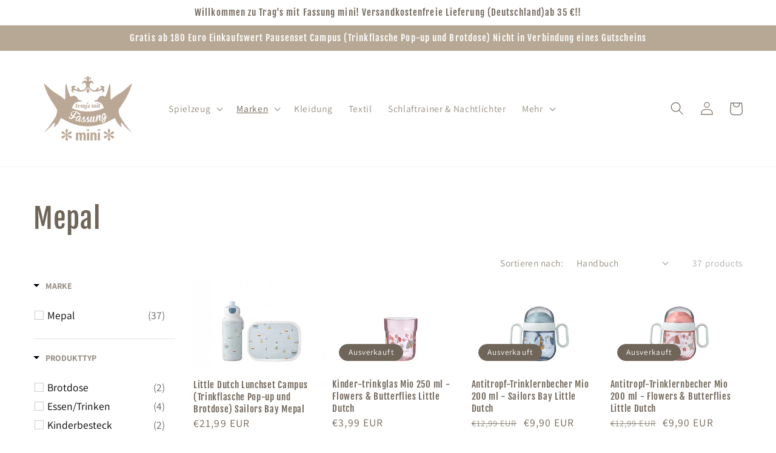

--- FILE ---
content_type: text/javascript
request_url: https://tragsmitfassung-mini.de/cdn/shop/t/5/assets/boost-pfs-filter.js?v=143577414710332339891642496343
body_size: 2455
content:
if(typeof boostPFSThemeConfig!="undefined")var boostPFSFilterConfig={general:{limit:boostPFSConfig.custom.products_per_page,loadProductFirst:!0,numberFilterTree:2,filterTreeMobileStyle:"style2"}};typeof theme!="undefined"&&theme.hasOwnProperty("settings")&&(theme.settings.predictiveSearchEnabled=!1),function(){var onSale=!1,soldOut=!1,priceVaries=!1,images=[],boostPFSRangeWidths=[165,360,533,720,940,1066];BoostPFS.inject(this);function prepareShopifyData(data){if(soldOut=!data.available,onSale=data.compare_at_price_min>data.price_min,priceVaries=data.price_min!=data.price_max,images=data.images_info,firstVariant=data.variants[0],Utils.getParam("variant")!==null&&Utils.getParam("variant")!=""){var paramVariant=data.variants.filter(function(e){return e.id==Utils.getParam("variant")});typeof paramVariant[0]!="undefined"&&(firstVariant=paramVariant[0])}else for(var i=0;i<data.variants.length;i++)if(data.variants[i].available){firstVariant=data.variants[i];break}return data}ProductGridItem.prototype.compileTemplate=function(data){data||(data=this.data),data=prepareShopifyData(data);var itemHtml=boostPFSTemplate.productGridItemHtml,soldOutClass=soldOut?boostPFSTemplate.soldOutClass:"",saleClass=onSale?boostPFSTemplate.saleClass:"";return itemHtml=itemHtml.replace(/{{soldOutClass}}/g,soldOutClass),itemHtml=itemHtml.replace(/{{saleClass}}/g,saleClass),itemHtml=itemHtml.replace(/{{cardProductClass}}/g,buildCardProductClass()),itemHtml=itemHtml.replace(/{{itemSoldOut}}/g,buildSoldOutLabel()),itemHtml=itemHtml.replace(/{{itemSale}}/g,buildSaleLabel()),itemHtml=itemHtml.replace(/{{itemImages}}/g,buildImages(data)),itemHtml=itemHtml.replace(/{{itemPrice}}/g,buildPrice(data)),(typeof Integration=="undefined"||typeof Integration!="undefined"&&typeof Integration.hascompileTemplate=="function"&&!Integration.hascompileTemplate("reviews"))&&(itemHtml=itemHtml.replace(/{{itemReviews}}/g,buildReview(data))),itemHtml=itemHtml.replace(/{{itemVendor}}/g,buildVendor(data)),itemHtml=itemHtml.replace(/{{itemId}}/g,data.id),itemHtml=itemHtml.replace(/{{itemTitle}}/g,data.title),itemHtml=itemHtml.replace(/{{itemHandle}}/g,data.handle),itemHtml=itemHtml.replace(/{{itemVendorLabel}}/g,data.vendor),itemHtml=itemHtml.replace(/{{itemUrl}}/g,Utils.buildProductItemUrl(data)),itemHtml};function buildImages(data){for(var html="",aspectRatio="",rangeWidths=boostPFSRangeWidths,paddingBottom=100,dataSrcSet="",imgAlt=data.title,flipImageSrcSet="",activeSwapImage=!Utils.isMobile()&&images.length>1&&boostPFSThemeConfig.custom.hasOwnProperty("show_secondary_image")&&boostPFSThemeConfig.custom.show_secondary_image==!0,i=0;i<rangeWidths.length;i++)dataSrcSet+=Utils.getFeaturedImage(images,rangeWidths[i]+"x")+" "+rangeWidths[i]+"w",activeSwapImage&&(flipImageSrcSet+=Utils.optimizeImage(images[1].src,rangeWidths[i]+"x")+" "+rangeWidths[i]+"w"),i<rangeWidths.length-1&&(dataSrcSet+=", ",activeSwapImage&&(flipImageSrcSet+=", "));return images.length>0?(aspectRatio=images[0].width/images[0].height,paddingBottom=1/aspectRatio*100,html+="<div",boostPFSThemeConfig.custom.hasOwnProperty("add_image_padding")&&boostPFSThemeConfig.custom.add_image_padding===!0&&(html+=' class="card__media-full-spacer"'),html+=">",html+='<div class="media media--transparent media--',boostPFSThemeConfig.custom.hasOwnProperty("media_size")&&(html+=boostPFSThemeConfig.custom.media_size),html+=' media--hover-effect"',boostPFSThemeConfig.custom.hasOwnProperty("media_size")&&boostPFSThemeConfig.custom.media_size=="adapt"&&images.length>0&&(html+=' style="padding-bottom: '+paddingBottom+'%"'),html+=">",html+='<img class="motion-reduce"loading="lazy"srcset="'+dataSrcSet+'" height="'+images[0].height+'" width="'+images[0].width+'" sizes="(min-width: 1100px) 535px, (min-width: 750px) calc((100vw - 130px) / 2), calc((100vw - 50px) / 2)"src="'+Utils.optimizeImage(images[0].src,"533x")+'" alt="'+imgAlt+'" />',activeSwapImage&&(html+='<img class="motion-reduce"loading="lazy"srcset="'+flipImageSrcSet+'" height="'+images[1].height+'" width="'+images[1].width+'" sizes="(min-width: 1100px) 535px, (min-width: 750px) calc((100vw - 130px) / 2), calc((100vw - 50px) / 2)"src="'+Utils.optimizeImage(images[1].src,"533x")+'" alt="'+imgAlt+'" />'),html+="</div>",html+="</div>"):html+='<div class="card__content"><h2 class="card__text h2">'+data.title+"</h2></div>",html}function buildCardProductClass(){var html="";return!images||images&&images.length===0?html="card--text-only card--soft":boostPFSThemeConfig.custom.hasOwnProperty("show_image_outline")&&boostPFSThemeConfig.custom.show_image_outline&&(html="card--outline"),html}function buildVendor(data){var html="";return boostPFSThemeConfig.custom.hasOwnProperty("show_vendor")&&boostPFSThemeConfig.custom.show_vendor===!0&&(html=boostPFSTemplate.vendorHtml),html}function buildPrice(data){var _a;var html="",noComparePrice=data.price_varies===!1&&data.compare_at_price_varies,priceAmount=boostPFSConfig.custom.currency_code_enabled?Utils.formatMoney(data.price_min,"money_with_currency"):Utils.formatMoney(data.price_min),compareAtPrice=boostPFSConfig.custom.currency_code_enabled?Utils.formatMoney(data.compare_at_price_min,"money_with_currency"):Utils.formatMoney(data.compare_at_price_min),moneyPrice=priceVaries?boostPFSConfig.label.from_price_html.replace(/{{ price }}/,priceAmount):priceAmount,unitPriceClass=!data.available||typeof((_a=data==null?void 0:data.selected_or_first_available_variant)==null?void 0:_a.unit_price_measurement)=="undefined"?"hidden":"";return html='<div class="price '.concat(soldOut?"price--sold-out":""," ").concat(onSale?"price--on-sale":"").concat(noComparePrice?"price--no-compare":"",'">\n					<div>\n						<div class="price__regular">\n							<span class="visually-hidden visually-hidden--inline">\n								').concat(boostPFSConfig.label.regular_price,'\n							</span>\n							<span class="price-item price-item--regular">\n								').concat(moneyPrice,'\n							</span>\n						</div>\n						<div class="price__sale">\n							<span class="visually-hidden visually-hidden--inline">\n								').concat(boostPFSConfig.label.regular_price,'\n							</span>\n							<span>\n								<s class="price-item price-item--regular">\n									').concat(compareAtPrice,'\n								</s>\n							</span>\n							<span class="visually-hidden visually-hidden--inline">').concat(boostPFSConfig.label.sale_price,'</span>\n							<span class="price-item price-item--sale price-item--last">\n								').concat(moneyPrice,'\n							</span>\n						</div>\n						<small class="unit-price caption ').concat(unitPriceClass,'">\n							<span class="visually-hidden">').concat(boostPFSConfig.label.unit_price,'</span>\n							<span class="price-item price-item--last">\n								<span>').concat(Utils.formatMoney(data.selected_or_first_available_variant&&data.selected_or_first_available_variant.unit_price),'</span>\n								<span aria-hidden="true">/</span>\n								<span class="visually-hidden">&nbsp;').concat(boostPFSConfig.label.unit_price_separator,"&nbsp;</span>\n							</span>\n					  </small>\n					</div>\n				</div>"),html}function buildSoldOutLabel(){var soldOutLabel="";return boostPFSThemeConfig.custom.hasOwnProperty("sold_out_badge_color_scheme")&&soldOut&&(soldOutLabel=boostPFSTemplate.soldOutLabelHtml.replace(/{{soldOutBadgeClass}}/g,boostPFSThemeConfig.custom.sold_out_badge_color_scheme)),soldOutLabel}function buildSaleLabel(){var saleLabel="";return boostPFSThemeConfig.custom.hasOwnProperty("sale_badge_color_scheme")&&onSale&&!soldOut&&(saleLabel=boostPFSTemplate.saleLabelHtml.replace(/{{saleBadgeClass}}/g,boostPFSThemeConfig.custom.sale_badge_color_scheme)),saleLabel}function buildReview(data){var html="";if(boostPFSThemeConfig.custom.hasOwnProperty("show_product_review")&&boostPFSThemeConfig.custom.show_product_review==!0&&Utils.getProductMetafield(data,"reviews","rating")!==null){var ratingObj=JSON.parse(Utils.getProductMetafield(data,"reviews","rating")),rating_decimal=0,decimal=parseFloat(ratingObj.value.rating);decimal>=.3&&decimal<=.7?rating_decimal=.5:decimal>.7&&(rating_decimal=1),html='<div class="rating" role="img" aria-label="'.concat(boostPFSConfig.label.star_reviews_info.replace("{{ rating_value }}",ratingObj.value).replace("{{ rating_max }}",ratingObj.value.scale_max),'">\n                <span aria-hidden="true" class="rating-star color-icon-').concat(boostPFSConfig.custom.accent_icons,'" style="--rating: ').concat(Math.round(ratingObj.value.rating),"; --rating-max: ").concat(ratingObj.value.scale_max,"; --rating-decimal: ").concat(rating_decimal,';"></span>\n              </div>\n              <p class="rating-text caption">\n                <span aria-hidden="true">').concat(ratingObj.value," / ").concat(ratingObj.value.scale_max,'</span>\n              </p>\n              <p class="rating-count caption">\n                <span aria-hidden="true">(').concat(Utils.getProductMetafield(data,"reviews","rating_count"),')</span>\n                <span class="visually-hidden">').concat(Utils.getProductMetafield(data,"reviews","rating_count")," ").concat(boostPFSConfig.label.total_reviews,"</span>\n              </p>")}return html}ProductPaginationDefault.prototype.compileTemplate=function(totalProduct){totalProduct||(totalProduct=this.totalProduct);var currentPage=parseInt(Globals.queryParams.page),totalPage=Math.ceil(totalProduct/Globals.queryParams.limit);if(totalPage<=1)return"";var paginationHtml=boostPFSTemplate.paginateHtml,previousHtml=currentPage>1?boostPFSTemplate.previousActiveHtml:"";previousHtml=previousHtml.replace(/{{itemUrl}}/g,Utils.buildToolbarLink("page",currentPage,currentPage-1)),paginationHtml=paginationHtml.replace(/{{previous}}/g,previousHtml);var nextHtml=currentPage<totalPage?boostPFSTemplate.nextActiveHtml:"";nextHtml=nextHtml.replace(/{{itemUrl}}/g,Utils.buildToolbarLink("page",currentPage,currentPage+1)),paginationHtml=paginationHtml.replace(/{{next}}/g,nextHtml);for(var beforeCurrentPageArr=[],iBefore=currentPage-1;iBefore>currentPage-3&&iBefore>0;iBefore--)beforeCurrentPageArr.unshift(iBefore);currentPage-4>0&&beforeCurrentPageArr.unshift("..."),currentPage-4>=0&&beforeCurrentPageArr.unshift(1),beforeCurrentPageArr.push(currentPage);for(var afterCurrentPageArr=[],iAfter=currentPage+1;iAfter<currentPage+3&&iAfter<=totalPage;iAfter++)afterCurrentPageArr.push(iAfter);currentPage+3<totalPage&&afterCurrentPageArr.push("..."),currentPage+3<=totalPage&&afterCurrentPageArr.push(totalPage);for(var pageItemsHtml="",pageArr=beforeCurrentPageArr.concat(afterCurrentPageArr),iPage=0;iPage<pageArr.length;iPage++)pageArr[iPage]=="..."?pageItemsHtml+=boostPFSTemplate.pageItemRemainHtml:pageItemsHtml+=pageArr[iPage]==currentPage?boostPFSTemplate.pageItemSelectedHtml:boostPFSTemplate.pageItemHtml,pageItemsHtml=pageItemsHtml.replace(/{{itemTitle}}/g,pageArr[iPage]),pageItemsHtml=pageItemsHtml.replace(/{{itemUrl}}/g,Utils.buildToolbarLink("page",currentPage,pageArr[iPage]));return paginationHtml=paginationHtml.replace(/{{pageItems}}/g,pageItemsHtml),paginationHtml},ProductSorting.prototype.compileTemplate=function(){var html="";if(boostPFSTemplate.hasOwnProperty("sortingHtml")){var sortingArr=Utils.getSortingList();if(sortingArr){var paramSort=Globals.queryParams.sort||"",sortingItemsHtml="";for(var k in sortingArr){var isSelected="";paramSort==k&&(isSelected='selected="selected"'),sortingItemsHtml+='<option value="'+k+'"'+isSelected+">"+sortingArr[k]+"</option>"}html=boostPFSTemplate.sortingHtml.replace(/{{sortingItems}}/g,sortingItemsHtml)}}return html},ProductSorting.prototype.render=function(){jQ(Selector.topSorting).html(this.compileTemplate()),jQ(".boost-pfs-filter-custom-sorting").hasClass("boost-pfs-filter-sort-active")&&jQ(".boost-pfs-filter-custom-sorting").toggleClass("boost-pfs-filter-sort-active");var labelSort="",paramSort=Globals.queryParams.sort||"",sortingList=Utils.getSortingList();paramSort.length>0&&sortingList&&sortingList[paramSort]?labelSort=sortingList[paramSort]:labelSort=Labels.sorting,jQ(".boost-pfs-filter-custom-sorting button span span").text(labelSort)},ProductSorting.prototype.bindEvents=function(){jQ(Selector.topSorting+" .facet-filters__sort").change(function(e){e.preventDefault(),FilterApi.setParam("sort",jQ(this).val()),FilterApi.setParam("page",1),FilterApi.applyFilter("sort")})},ProductList.prototype.afterRender=function(data){data||(data=this.data)},Filter.prototype.afterRender=function(data,eventType){data||(data=this.data),jQ(".boost-pfs-filter-total-product").html(data.total_product+" products")}}();
//# sourceMappingURL=/cdn/shop/t/5/assets/boost-pfs-filter.js.map?v=143577414710332339891642496343


--- FILE ---
content_type: text/javascript; charset=utf-8
request_url: https://services.mybcapps.com/bc-sf-filter/filter?t=1769721929755&_=pf&shop=tmf-mini.myshopify.com&page=1&limit=16&sort=manual&display=grid&collection_scope=400131227870&tag=&product_available=false&variant_available=false&build_filter_tree=true&check_cache=true&sid=248abbcf-748d-437a-ac04-e61137dc7cd8&callback=BoostPFSFilterCallback&event_type=init
body_size: 9490
content:
/**/ typeof BoostPFSFilterCallback === 'function' && BoostPFSFilterCallback({"total_product":37,"total_collection":0,"total_page":0,"from_cache":false,"products":[{"body_html":" Das komplette Pausenset für jeden Schultag oder den Kindergarten. Ideal auch für einen Ausflug oder beim Sport. Das Pausenset besteht aus einer Pop-up Trinkflasche und einer Brotdose mit Bento-Einsatz. Pop-up Trinkflasche Brotdose mit Bento-Einsatz Einfach zu reinigen Made in Holland BPA-frei Alles klar für einen neuen Schultag oder Kindergartentag mit dem Little Dutch Flowers &amp; Butterflies Pausenset von Mepal. Dieses praktische Set besteht aus einer Pop-up Trinkflasche und einer Brotdose inklusive Bento-Einsatz und Gabel. Die Pop-up Trinkflasche ist geradezu perfekt: Drücken und Trinken, so lautet das Prinzip dieser Trinkflasche. Die Flasche ist garantiert auslaufsicher und speziell für kleine Kinderhände entworfen. Die Brotdose bietet Platz für bis zu 4 Butterbrote und wird mit Bento-Einsatz und Fruchtgabel geliefert. So wird Abwechslung bei der Schulverpflegung zum Kinderspiel! Überrasche deinen Sohn oder deine Tochter beim Pausenbrot doch einmal mit ein paar Naschbeeren, ein paar Käsewürfeln oder Wurststückchen. Die Möglichkeiten der Variationen sind nahezu unbegrenzt! So lässt sich jeder Schultag oder Kindergartentag auf's Neue genießen. Ein weiterer Vorteil, der vor allem Mamas und Papas freut: Der Deckel der Trinkflasche kann zum Säubern ganz einfach auseinandergeschraubt und ebenso wie die komplette Flasche und die Brotdose in der Spülmaschine gereinigt werden. Produktinformationen Artikelnummer 107410065244 107440065244 Farbe Sailors Bay Serie Little Dutch Inhalt 400 ml + 750 ml Material Acrylnitril-Butadien-Styrol (ABS) Länge 205 mm Breite 75 mm Höhe 188 mm Gewicht 452 gr ACHTUNG: Es kann sein das das Set ohne Umverpackung kommt Spülmaschinengeeignet Nicht gefrierfachgeeignet Nicht mikrowellengeeignet Lebensmittelgeeignet BPA-frei Artikel-Nr.: EAN ","skus":["107410165244"],"available":true,"review_count":0,"created_at":"2022-09-30T16:37:14Z","variants":[{"merged_options":["title:Default Title"],"inventory_quantity":2,"image":null,"original_merged_options":["title:Default Title"],"compare_at_price":null,"inventory_management":"shopify","available":true,"weight":0,"title":"Default Title","inventory_policy":"deny","weight_unit":"kg","price":"21.99","id":43760603037962,"price_chf":"21.0","sku":"107410165244","price_eur":"21.99","barcode":"8720294016540"}],"media":[],"price_min":21.99,"title":"Little Dutch Lunchset Campus (Trinkflasche Pop-up und Brotdose)  Sailors Bay Mepal","images_info":[{"src":"https://cdn.shopify.com/s/files/1/0327/6813/1207/products/mepal-campus-brotdose-pop-up-flasche-little-dutch-sailors-bay.jpg?v=1664555969","width":800,"alt":null,"id":33883539046666,"position":1,"height":534},{"src":"https://cdn.shopify.com/s/files/1/0327/6813/1207/products/mepal-pausenset-little-dutch-sailors-bay.jpg?v=1664555969","width":800,"alt":null,"id":33883539013898,"position":2,"height":533}],"compare_at_price_min_eur":null,"review_ratings":0,"template_suffix":"","updated_at":"2026-01-28T14:35:38Z","collections":[{"template_suffix":"","handle":"essen-und-trinken","id":170968187015,"sort_value":"gu","title":"Essen und Trinken"},{"template_suffix":"","handle":"mepal","id":400131227870,"sort_value":"0g","title":"Mepal"},{"template_suffix":null,"handle":"all","id":403799113950,"sort_value":"8z0z","title":"All"},{"template_suffix":"","handle":"alles-fur-den-kindergarten","id":491207459082,"sort_value":"8","title":"Alles für den Kindergarten"}],"vendor":"Mepal","best_selling_rank":999999,"percent_sale_min":0,"price_max_chf":21,"compare_at_price_max_chf":null,"percent_sale_min_eur":0,"html":{"theme_id":0,"value":""},"id":8005668667658,"published_at":"2024-10-01T07:45:46Z","rio_ratings":[],"price_min_chf":21,"images":{"1":"https://cdn.shopify.com/s/files/1/0327/6813/1207/products/mepal-campus-brotdose-pop-up-flasche-little-dutch-sailors-bay.jpg?v=1664555969","2":"https://cdn.shopify.com/s/files/1/0327/6813/1207/products/mepal-pausenset-little-dutch-sailors-bay.jpg?v=1664555969"},"options_with_values":[{"original_name":"title","values":[{"image":null,"title":"Default Title"}],"name":"title","label":"Title","position":1}],"handle":"pausenset-campus-trinkflasche-pop-up-und-brotdose-little-dutch-sailors-bay","compare_at_price_min":null,"compare_at_price_min_chf":null,"barcodes":["8720294016540"],"tags":["Brotdose","Essen u. Trinken","Kindergarten","Little Dutch","Lunchbox","Mepal","New","Ocean Line","Sailors Bay","Trinkflasche"],"published_scope":"web","metafields":[],"product_type":"Menüset","price_max_eur":21.99,"compare_at_price_max_eur":null,"percent_sale_min_chf":0,"locations":[],"position":null,"compare_at_price_max":null,"price_max":21.99,"product_category":"Food & Beverage Carriers","price_min_eur":21.99},{"body_html":" Das Kinder-Trinkglas Mepal Mio aus hochwertigem Kunststoff ist sehr robust und stoßfest. Und damit sehr sicher auch für kleine Kinderhände! Das transparente Kinder-Trinkglas Mepal Mio mit Little Dutch Design Sailors Bay ist das ideale Trinkgefäß für Kinder, die gerade das Trinken lernen. Das Glas wird aus besonders stabilem Kunststoff hergestellt, dadurch ist es sehr robust und stoßfest. Auch gut: das Glas ist stapelbar, absolut BPA-frei und kann ganz einfach in die Spülmaschine gereinigt werden. Das Kinder-Trinkglas ist in verschiedenen Farben und Aufdrucken erhältlich - so hat jedes Kind immer sein eigenes Trinkglas! Artikelnummer 108022065243 Farbe Flowers &amp; Butterflies Serie Kindergeschirr Mio Inhalt 250 ml Material Styrol-Acrylnitril (SAN) Länge 135 mm Breite 76 mm Höhe 91 mm Gewicht 55 gr Spülmaschinenfest Nicht gefrierfachgeeignet Nicht mikrowellenfest Lebensmittelgeeignet BPA-frei ","skus":["108022065243"],"available":false,"review_count":0,"created_at":"2022-05-09T08:12:27Z","variants":[{"merged_options":["title:Default Title"],"inventory_quantity":0,"image":null,"original_merged_options":["title:Default Title"],"compare_at_price":null,"inventory_management":"shopify","available":false,"weight":0,"title":"Default Title","inventory_policy":"deny","weight_unit":"kg","price":"3.99","id":43411171213578,"price_chf":"4.0","sku":"108022065243","price_eur":"3.99","barcode":"8720294011279"}],"media":[],"price_min":3.99,"title":"Kinder-trinkglas Mio 250 ml - Flowers & Butterflies Little Dutch","images_info":[{"src":"https://cdn.shopify.com/s/files/1/0327/6813/1207/products/kinder-trinkglas-mio-250-ml-flowers-butterflies.jpg?v=1652084052","width":768,"alt":null,"id":32698818658570,"position":1,"height":512}],"compare_at_price_min_eur":null,"review_ratings":0,"template_suffix":"","updated_at":"2025-10-29T09:12:22Z","collections":[{"template_suffix":"","handle":"essen-und-trinken","id":170968187015,"sort_value":"gn","title":"Essen und Trinken"},{"template_suffix":"","handle":"mepal","id":400131227870,"sort_value":"0i","title":"Mepal"},{"template_suffix":null,"handle":"all","id":403799113950,"sort_value":"a7","title":"All"}],"vendor":"Mepal","best_selling_rank":999999,"percent_sale_min":0,"price_max_chf":4,"compare_at_price_max_chf":null,"percent_sale_min_eur":0,"html":{"theme_id":0,"value":""},"id":7908409704714,"published_at":"2022-05-09T08:14:16Z","rio_ratings":[],"price_min_chf":4,"images":{"1":"https://cdn.shopify.com/s/files/1/0327/6813/1207/products/kinder-trinkglas-mio-250-ml-flowers-butterflies.jpg?v=1652084052"},"options_with_values":[{"original_name":"title","values":[{"image":null,"title":"Default Title"}],"name":"title","label":"Title","position":1}],"handle":"kopie-von-kinder-trinkglas-mio-250-ml-sailors-bay-little-dutch","compare_at_price_min":null,"compare_at_price_min_chf":null,"barcodes":["8720294011279"],"tags":["Essen","Essen u. Trinken","Flowers & Butterflies","Kinderbesteck","Kinderteller","Mepal","New","Teller","Trinkbecher"],"published_scope":"web","metafields":[],"product_type":"Trinkbecher","price_max_eur":3.99,"compare_at_price_max_eur":null,"percent_sale_min_chf":0,"locations":[],"position":null,"compare_at_price_max":null,"price_max":3.99,"product_category":"Baby & Toddler","price_min_eur":3.99},{"body_html":" Prima Antitropf-Trinklernbecher Mepal Mio mit einem Inhalt von 200 ml. Der Becher hat extra kurze Mundstücke und zwei Trinköffnungen im Deckel, so gibt es nie eine \"falsche Seite. Gewinner IF Design Award Hergestellt aus 100% BPA-freiem Kunststoff (ohne Melamin) Spülmaschinenfest Produktinformationen Selbst trinken zu lernen ist oftmals mit dem einen oder anderen Rückschlag verbunden. Deshalb ist der Antitropf-Trinklernbecher Mepal Mio im Little Dutch Design Flowers &amp; Butterflies wirklich absolut auslaufsicher. Kopfüber oder seitlich gehalten? Alles kein Problem! Die Mundstücke sind extra kurz, dies sorgt für eine gesündere Entwicklung von Mund und Zähnen. Der auslaufsichere Becher hat zudem auf beiden Seiten des Deckels eine Trinköffnung, so gibt es nie eine \"falsche Seite\". Der Antitropf-Trinklernbecher Mepal Mio kann nach Gebrauch in der Spülmaschine gereinigt werden und ist natürlich absolut BPA-frei. Die großen Griffe lassen sich auch von kleinen Kinderhänden gut festhalten. Der Antitropf-Trinklernbecher ist für Babys ab 6 Monaten geeignet. Die Deckel von Antitropf-Trinklernbecher, Strohhalmbecher und Lernbecher sind übrigens untereinander austauschbar Artikelnummer 108012065244 Farbe Sailors Bay Serie Kindergeschirr Mio Inhalt 200 ml Material Polypropylen (PP), silicone, Tritan Länge 135 mm Breite 76 mm Höhe 198 mm Gewicht 120 gr Spülmaschinenfest Nicht gefrierfachgeeignet Nicht mikrowellenfest Lebensmittelgeeignet BPA-frei ","skus":["108012065244"],"available":false,"review_count":0,"created_at":"2022-05-09T08:05:54Z","variants":[{"merged_options":["title:Default Title"],"inventory_quantity":0,"image":null,"original_merged_options":["title:Default Title"],"compare_at_price":"12.99","inventory_management":"shopify","available":false,"weight":0,"title":"Default Title","inventory_policy":"deny","weight_unit":"kg","price":"9.90","compare_at_price_chf":"13.0","id":43411164365066,"price_chf":"10.0","compare_at_price_eur":"12.99","sku":"108012065244","price_eur":"9.9","barcode":"8720294011323"}],"media":[],"price_min":9.9,"title":"Antitropf-Trinklernbecher Mio 200 ml - Sailors Bay  Little Dutch","images_info":[{"src":"https://cdn.shopify.com/s/files/1/0327/6813/1207/products/antitropf-trinklernbecher-mio-200-ml-sailors-bay.jpg?v=1652083639","width":2304,"alt":null,"id":32698804404490,"position":1,"height":1536},{"src":"https://cdn.shopify.com/s/files/1/0327/6813/1207/products/antitropf-trinklernbecher-mio-200-ml-sailors-bay_1.jpg?v=1652083645","width":2304,"alt":null,"id":32698804601098,"position":2,"height":1536},{"src":"https://cdn.shopify.com/s/files/1/0327/6813/1207/products/antitropf-trinklernbecher-mio-200-ml-flowers-butterflies_2_539b50c0-bc25-46ae-820a-02b253c7b791.jpg?v=1652083653","width":2304,"alt":null,"id":32698804797706,"position":3,"height":1536}],"compare_at_price_min_eur":12.99,"review_ratings":0,"template_suffix":"","updated_at":"2025-10-29T09:12:22Z","collections":[{"template_suffix":"","handle":"essen-und-trinken","id":170968187015,"sort_value":"g9","title":"Essen und Trinken"},{"template_suffix":"","handle":"mepal","id":400131227870,"sort_value":"0k","title":"Mepal"},{"template_suffix":null,"handle":"all","id":403799113950,"sort_value":"gf","title":"All"}],"vendor":"Mepal","best_selling_rank":999999,"percent_sale_min":24,"price_max_chf":10,"compare_at_price_max_chf":13,"percent_sale_min_eur":24,"html":{"theme_id":0,"value":""},"id":7908407869706,"published_at":"2022-05-09T08:07:42Z","rio_ratings":[],"price_min_chf":10,"images":{"1":"https://cdn.shopify.com/s/files/1/0327/6813/1207/products/antitropf-trinklernbecher-mio-200-ml-sailors-bay.jpg?v=1652083639","2":"https://cdn.shopify.com/s/files/1/0327/6813/1207/products/antitropf-trinklernbecher-mio-200-ml-sailors-bay_1.jpg?v=1652083645","3":"https://cdn.shopify.com/s/files/1/0327/6813/1207/products/antitropf-trinklernbecher-mio-200-ml-flowers-butterflies_2_539b50c0-bc25-46ae-820a-02b253c7b791.jpg?v=1652083653"},"options_with_values":[{"original_name":"title","values":[{"image":null,"title":"Default Title"}],"name":"title","label":"Title","position":1}],"handle":"antitropf-trinklernbecher-mio-200-ml-sailors-bay-little-dutch","compare_at_price_min":12.99,"compare_at_price_min_chf":13,"barcodes":["8720294011323"],"tags":["Essen","Essen u. Trinken","Kinderbesteck","Kinderteller","Mepal","New","Sailors Bay","Teller","Trinkbecher"],"published_scope":"web","metafields":[],"product_type":"Trinkbecher","price_max_eur":9.9,"compare_at_price_max_eur":12.99,"percent_sale_min_chf":23,"locations":[],"position":null,"compare_at_price_max":12.99,"price_max":9.9,"product_category":"Baby & Toddler","price_min_eur":9.9},{"body_html":" Prima Antitropf-Trinklernbecher Mepal Mio mit einem Inhalt von 200 ml. Der Becher hat extra kurze Mundstücke und zwei Trinköffnungen im Deckel, so gibt es nie eine \"falsche Seite. Gewinner IF Design Award Hergestellt aus 100% BPA-freiem Kunststoff (ohne Melamin) Spülmaschinenfest Produktinformationen Selbst trinken zu lernen ist oftmals mit dem einen oder anderen Rückschlag verbunden. Deshalb ist der Antitropf-Trinklernbecher Mepal Mio im Little Dutch Design Flowers &amp; Butterflies wirklich absolut auslaufsicher. Kopfüber oder seitlich gehalten? Alles kein Problem! Die Mundstücke sind extra kurz, dies sorgt für eine gesündere Entwicklung von Mund und Zähnen. Der auslaufsichere Becher hat zudem auf beiden Seiten des Deckels eine Trinköffnung, so gibt es nie eine \"falsche Seite\". Der Antitropf-Trinklernbecher Mepal Mio kann nach Gebrauch in der Spülmaschine gereinigt werden und ist natürlich absolut BPA-frei. Die großen Griffe lassen sich auch von kleinen Kinderhänden gut festhalten. Der Antitropf-Trinklernbecher ist für Babys ab 6 Monaten geeignet. Die Deckel von Antitropf-Trinklernbecher, Strohhalmbecher und Lernbecher sind übrigens untereinander austauschbar Artikelnummer 108012065243 Farbe Flowers &amp; Butterflies Serie Kindergeschirr Mio Inhalt 200 ml Material Polypropylen (PP), silicone, Tritan Länge 135 mm Breite 76 mm Höhe 198 mm Gewicht 120 gr Spülmaschinenfest Nicht gefrierfachgeeignet Nicht mikrowellenfest Lebensmittelgeeignet BPA-frei ","skus":["108012065243"],"available":false,"review_count":0,"created_at":"2022-05-09T08:00:45Z","variants":[{"merged_options":["title:Default Title"],"inventory_quantity":0,"image":null,"original_merged_options":["title:Default Title"],"compare_at_price":"12.99","inventory_management":"shopify","available":false,"weight":0,"title":"Default Title","inventory_policy":"deny","weight_unit":"kg","price":"9.90","compare_at_price_chf":"13.0","id":43411161219338,"price_chf":"10.0","compare_at_price_eur":"12.99","sku":"108012065243","price_eur":"9.9","barcode":"8720294011248"}],"media":[],"price_min":9.9,"title":"Antitropf-Trinklernbecher Mio 200 ml - Flowers & Butterflies  Little Dutch","images_info":[{"src":"https://cdn.shopify.com/s/files/1/0327/6813/1207/products/antitropf-trinklernbecher-mio-200-ml-flowers-butterflies.jpg?v=1652083497","width":2304,"alt":null,"id":32698800079114,"position":1,"height":1536},{"src":"https://cdn.shopify.com/s/files/1/0327/6813/1207/products/antitropf-trinklernbecher-mio-200-ml-flowers-butterflies_1.jpg?v=1652083513","width":2304,"alt":null,"id":32698800898314,"position":2,"height":1536},{"src":"https://cdn.shopify.com/s/files/1/0327/6813/1207/products/antitropf-trinklernbecher-mio-200-ml-flowers-butterflies_2.jpg?v=1652083513","width":2304,"alt":null,"id":32698800636170,"position":3,"height":1536}],"compare_at_price_min_eur":12.99,"review_ratings":0,"template_suffix":"","updated_at":"2025-10-29T09:44:49Z","collections":[{"template_suffix":"","handle":"essen-und-trinken","id":170968187015,"sort_value":"g","title":"Essen und Trinken"},{"template_suffix":"","handle":"mepal","id":400131227870,"sort_value":"0l","title":"Mepal"},{"template_suffix":null,"handle":"all","id":403799113950,"sort_value":"91","title":"All"}],"vendor":"Mepal","best_selling_rank":999999,"percent_sale_min":24,"price_max_chf":10,"compare_at_price_max_chf":13,"percent_sale_min_eur":24,"html":{"theme_id":0,"value":""},"id":7908406329610,"published_at":"2022-05-09T08:05:32Z","rio_ratings":[],"price_min_chf":10,"images":{"1":"https://cdn.shopify.com/s/files/1/0327/6813/1207/products/antitropf-trinklernbecher-mio-200-ml-flowers-butterflies.jpg?v=1652083497","2":"https://cdn.shopify.com/s/files/1/0327/6813/1207/products/antitropf-trinklernbecher-mio-200-ml-flowers-butterflies_1.jpg?v=1652083513","3":"https://cdn.shopify.com/s/files/1/0327/6813/1207/products/antitropf-trinklernbecher-mio-200-ml-flowers-butterflies_2.jpg?v=1652083513"},"options_with_values":[{"original_name":"title","values":[{"image":null,"title":"Default Title"}],"name":"title","label":"Title","position":1}],"handle":"antitropf-trinklernbecher-mio-200-ml-flowers-butterflies-little-dutch","compare_at_price_min":12.99,"compare_at_price_min_chf":13,"barcodes":["8720294011248"],"tags":["Essen","Essen u. Trinken","Flowers & Butterflies","Kinderbesteck","Kinderteller","Mepal","New","Teller","Trinkbecher"],"published_scope":"web","metafields":[],"product_type":"Trinkbecher","price_max_eur":9.9,"compare_at_price_max_eur":12.99,"percent_sale_min_chf":23,"locations":[],"position":null,"compare_at_price_max":12.99,"price_max":9.9,"product_category":"Baby & Toddler","price_min_eur":9.9},{"body_html":" Ganz einfach etwas zu trinken für unterwegs mitnehmen in dem Strohhalmbecher Mepal Mio. Der Becher hat einen Inhalt von 300 ml und ist 100% auslaufsicher. Gut zu wissen, dass die Tasche beim Transport so trocken bleibt! BPA-frei Flexibler Strohalm Einfach zu reinigen Auslaufsicher Produktinformationen Zu einem perfekten Tagesausflug gehört auch das passende Getränk für Deinen Sohn oder Deine Tochter. Der auslaufsichere Strohhalmbecher Mepal Mio im Design Sailors Bay ist hier ein idealer Begleiter. Der Strohhalmbecher ist nicht nur 100% auslaufsicher, sondern lässt sich auch hygienisch verschließen. Zum Trinken einfach den Deckel nach oben schieben, schon erscheint der Strohhalm, das kann Dein Kind sogar ganz alleine machen! Der Becher ist für Kinder ab 9 Monaten geeignet und hilft, die Mundmuskulatur zu trainieren und zu entwickeln. Zudem ist der Becher robust und stoßfest, zum Reinigen lässt sich der Becher ganz einfach in seine Einzelteile zerlegen. Alle Teile des Bechers können auch in der Spülmaschine gereinigt werden. Und natürlich ist der komplette Strohhalmbecher absolut BPA-frei. Spezifikationen Artikelnummer 108014065243 Farbe Flowers &amp; Butterflies Serie Kindergeschirr Mio Inhalt 300 ml Material Polypropylen (PP), silicone, Tritan Länge 80 mm Breite 80 mm Höhe 198 mm Gewicht 120 gr Spülmaschinenfest Nicht gefrierfachgeeignet Nicht mikrowellenfest Lebensmittelgeeignet BPA-frei ","skus":["108014065243"],"available":false,"review_count":0,"created_at":"2022-05-09T07:56:41Z","variants":[{"merged_options":["title:Default Title"],"inventory_quantity":0,"image":null,"original_merged_options":["title:Default Title"],"compare_at_price":null,"inventory_management":"shopify","available":false,"weight":0,"title":"Default Title","inventory_policy":"deny","weight_unit":"kg","price":"12.99","id":43411158958346,"price_chf":"13.0","sku":"108014065243","price_eur":"12.99","barcode":"8720294011255"}],"media":[],"price_min":12.99,"title":"Strohhalmbecher Mio 300 ml - Flowers & Butterflies  Little Dutch","images_info":[{"src":"https://cdn.shopify.com/s/files/1/0327/6813/1207/products/strohhalmbecher-mio-300-ml-flowers-butterflies.jpg?v=1652083132","width":768,"alt":null,"id":32698791559434,"position":1,"height":512},{"src":"https://cdn.shopify.com/s/files/1/0327/6813/1207/products/strohhalmbecher-mio-300-ml-flowers-butterflies_1.jpg?v=1652083132","width":2304,"alt":null,"id":32698791493898,"position":2,"height":1536}],"compare_at_price_min_eur":null,"review_ratings":0,"template_suffix":"","updated_at":"2025-10-29T09:12:22Z","collections":[{"template_suffix":"","handle":"essen-und-trinken","id":170968187015,"sort_value":"fw","title":"Essen und Trinken"},{"template_suffix":"","handle":"mepal","id":400131227870,"sort_value":"0m","title":"Mepal"},{"template_suffix":null,"handle":"all","id":403799113950,"sort_value":"7z","title":"All"}],"vendor":"Mepal","best_selling_rank":999999,"percent_sale_min":0,"price_max_chf":13,"compare_at_price_max_chf":null,"percent_sale_min_eur":0,"html":{"theme_id":0,"value":""},"id":7908404756746,"published_at":"2022-05-09T07:58:57Z","rio_ratings":[],"price_min_chf":13,"images":{"1":"https://cdn.shopify.com/s/files/1/0327/6813/1207/products/strohhalmbecher-mio-300-ml-flowers-butterflies.jpg?v=1652083132","2":"https://cdn.shopify.com/s/files/1/0327/6813/1207/products/strohhalmbecher-mio-300-ml-flowers-butterflies_1.jpg?v=1652083132"},"options_with_values":[{"original_name":"title","values":[{"image":null,"title":"Default Title"}],"name":"title","label":"Title","position":1}],"handle":"strohhalmbecher-mio-300-ml-flowers-butterflies-little-dutch","compare_at_price_min":null,"compare_at_price_min_chf":null,"barcodes":["8720294011255"],"tags":["Essen","Essen u. Trinken","Flowers & Butterflies","Kinderbesteck","Kinderteller","Mepal","New","Teller","Trinkbecher"],"published_scope":"web","metafields":[],"product_type":"Trinkbecher","price_max_eur":12.99,"compare_at_price_max_eur":null,"percent_sale_min_chf":0,"locations":[],"position":null,"compare_at_price_max":null,"price_max":12.99,"product_category":"Baby & Toddler","price_min_eur":12.99},{"body_html":" Ganz einfach etwas zu trinken für unterwegs mitnehmen in dem Strohhalmbecher Mepal Mio. Der Becher hat einen Inhalt von 300 ml und ist 100% auslaufsicher. Gut zu wissen, dass die Tasche beim Transport so trocken bleibt! BPA-frei Flexibler Strohalm Einfach zu reinigen Auslaufsicher Produktinformationen Zu einem perfekten Tagesausflug gehört auch das passende Getränk für Deinen Sohn oder Deine Tochter. Der auslaufsichere Strohhalmbecher Mepal Mio im Design Sailors Bay ist hier ein idealer Begleiter. Der Strohhalmbecher ist nicht nur 100% auslaufsicher, sondern lässt sich auch hygienisch verschließen. Zum Trinken einfach den Deckel nach oben schieben, schon erscheint der Strohhalm, das kann Dein Kind sogar ganz alleine machen! Der Becher ist für Kinder ab 9 Monaten geeignet und hilft, die Mundmuskulatur zu trainieren und zu entwickeln. Zudem ist der Becher robust und stoßfest, zum Reinigen lässt sich der Becher ganz einfach in seine Einzelteile zerlegen. Alle Teile des Bechers können auch in der Spülmaschine gereinigt werden. Und natürlich ist der komplette Strohhalmbecher absolut BPA-frei. Spezifikationen Artikelnummer 108014065244 Farbe Sailors Bay Serie Kindergeschirr Mio Inhalt 300 ml Material Polypropylen (PP), silicone, Tritan Länge 80 mm Breite 80 mm Höhe 198 mm Gewicht 120 gr Spülmaschinenfest Nicht gefrierfachgeeignet Nicht mikrowellenfest Lebensmittelgeeignet BPA-frei ","skus":["108014065244"],"available":true,"review_count":0,"created_at":"2022-04-28T06:10:16Z","variants":[{"merged_options":["title:Default Title"],"inventory_quantity":2,"image":null,"original_merged_options":["title:Default Title"],"compare_at_price":null,"inventory_management":"shopify","available":true,"weight":0,"title":"Default Title","inventory_policy":"deny","weight_unit":"kg","price":"12.99","id":42749772103902,"price_chf":"13.0","sku":"108014065244","price_eur":"12.99","barcode":"8720294011330"}],"media":[],"price_min":12.99,"title":"Strohhalmbecher Mio 300 ml - Sailors Bay Little Dutch","images_info":[{"src":"https://cdn.shopify.com/s/files/1/0327/6813/1207/products/2477-1651-max_10.jpg?v=1651126541","width":2477,"alt":null,"id":29733005525214,"position":1,"height":1651},{"src":"https://cdn.shopify.com/s/files/1/0327/6813/1207/products/kinderschale-mio-sailors-bay_484503f9-2fc1-4c83-b12c-7b18807fc3c6.jpg?v=1651126547","width":2304,"alt":null,"id":29733005721822,"position":2,"height":1536}],"compare_at_price_min_eur":null,"review_ratings":0,"template_suffix":"","updated_at":"2025-10-29T09:44:48Z","collections":[{"template_suffix":"","handle":"essen-und-trinken","id":170968187015,"sort_value":"ex","title":"Essen und Trinken"},{"template_suffix":"","handle":"mepal","id":400131227870,"sort_value":"1u","title":"Mepal"},{"template_suffix":null,"handle":"all","id":403799113950,"sort_value":"q2","title":"All"}],"vendor":"Mepal","best_selling_rank":999999,"percent_sale_min":0,"price_max_chf":13,"compare_at_price_max_chf":null,"percent_sale_min_eur":0,"html":{"theme_id":0,"value":""},"id":7638175842526,"published_at":"2022-04-28T06:15:54Z","rio_ratings":[],"price_min_chf":13,"images":{"1":"https://cdn.shopify.com/s/files/1/0327/6813/1207/products/2477-1651-max_10.jpg?v=1651126541","2":"https://cdn.shopify.com/s/files/1/0327/6813/1207/products/kinderschale-mio-sailors-bay_484503f9-2fc1-4c83-b12c-7b18807fc3c6.jpg?v=1651126547"},"options_with_values":[{"original_name":"title","values":[{"image":null,"title":"Default Title"}],"name":"title","label":"Title","position":1}],"handle":"strohhalmbecher-mio-300-ml-sailors-bay-little-dutch","compare_at_price_min":null,"compare_at_price_min_chf":null,"barcodes":["8720294011330"],"tags":["Essen","Essen u. Trinken","Kinderbesteck","Kinderteller","Mepal","New","Sailors Bay","Teller","Trinkbecher"],"published_scope":"web","metafields":[],"product_type":"Trinkbecher","price_max_eur":12.99,"compare_at_price_max_eur":null,"percent_sale_min_chf":0,"locations":[],"position":null,"compare_at_price_max":null,"price_max":12.99,"product_category":"Baby & Toddler","price_min_eur":12.99},{"body_html":" 3-teiliges Kinder-Besteckset Mepal Mio. Das Set beinhaltet je eine Gabel, ein Messer und einen Löffel. BPA-frei Besteck aus rostfreiem Edelstahl Produktinformationen Die Kleinen wollen am liebsten genau das tun, was auch Mama und Papa machen. Das \"richtige\" Essen mit Messer und Gabel gehört auf jeden Fall dazu! Das Besteckset Mepal Mio im Design Little Dutch Flowers &amp; Butterflies ist dafür ideal. Das Set besteht aus einer Gabel, einem Messer und einem Löffel. Extra sicher: das Messer hat nur auf einer Seite eine geriffelte Sicherheitsklinge. Der Kunststoffgriff sorgt zudem dafür, dass Dein Sohn oder Deine Tochter das Besteck sicher in der Hand halten kann. Das Kinderbesteck Mepal Mio ist für Kleinkinder ab 2 Jahren geeignet. Das Besteck selbst ist aus rostfreiem Stahl hergestellt, für lang anhaltende Freude. Selbstverständlich kann das Besteck nach Gebrauch in der Spülmaschine gereinigt werden und ist BPA-frei. Spezifikationen Artikelnummer 108033065244 Farbe Sailors Bay Serie Kindergeschirr Mio Material Acrylnitril-Butadien-Styrol (ABS), Edelstahl Länge 120mm Breite 17mm Höhe 193 mm Gewicht 110g ","skus":["108033065244"],"available":false,"review_count":0,"created_at":"2022-04-28T06:07:35Z","variants":[{"merged_options":["title:Default Title"],"inventory_quantity":0,"image":null,"original_merged_options":["title:Default Title"],"compare_at_price":"9.99","inventory_management":"shopify","available":false,"weight":0,"title":"Default Title","inventory_policy":"deny","weight_unit":"kg","price":"7.90","compare_at_price_chf":"10.0","id":42749766566110,"price_chf":"8.0","compare_at_price_eur":"9.99","sku":"108033065244","price_eur":"7.9","barcode":"8720294011361"}],"media":[],"price_min":7.9,"title":"Kinder-besteckset Mio 3-teilig - Sailors Bay - Little Dutch","images_info":[{"src":"https://cdn.shopify.com/s/files/1/0327/6813/1207/products/2477-1651-max_8.jpg?v=1651126130","width":2477,"alt":null,"id":29732982391006,"position":1,"height":1651},{"src":"https://cdn.shopify.com/s/files/1/0327/6813/1207/products/2477-1651-max_9.jpg?v=1651126130","width":2477,"alt":null,"id":29732982358238,"position":2,"height":1651},{"src":"https://cdn.shopify.com/s/files/1/0327/6813/1207/products/kinderschale-mio-sailors-bay_d5895daf-e006-4ee9-82b9-1581bc0324e5.jpg?v=1651126130","width":2304,"alt":null,"id":29732981440734,"position":3,"height":1536}],"compare_at_price_min_eur":9.99,"review_ratings":0,"template_suffix":"","updated_at":"2025-10-29T09:44:48Z","collections":[{"template_suffix":"","handle":"essen-und-trinken","id":170968187015,"sort_value":"eq","title":"Essen und Trinken"},{"template_suffix":"","handle":"mepal","id":400131227870,"sort_value":"2","title":"Mepal"},{"template_suffix":null,"handle":"all","id":403799113950,"sort_value":"io","title":"All"}],"vendor":"Mepal","best_selling_rank":999999,"percent_sale_min":21,"price_max_chf":8,"compare_at_price_max_chf":10,"percent_sale_min_eur":21,"html":{"theme_id":0,"value":""},"id":7638171255006,"published_at":"2022-04-28T06:09:07Z","rio_ratings":[],"price_min_chf":8,"images":{"1":"https://cdn.shopify.com/s/files/1/0327/6813/1207/products/2477-1651-max_8.jpg?v=1651126130","2":"https://cdn.shopify.com/s/files/1/0327/6813/1207/products/2477-1651-max_9.jpg?v=1651126130","3":"https://cdn.shopify.com/s/files/1/0327/6813/1207/products/kinderschale-mio-sailors-bay_d5895daf-e006-4ee9-82b9-1581bc0324e5.jpg?v=1651126130"},"options_with_values":[{"original_name":"title","values":[{"image":null,"title":"Default Title"}],"name":"title","label":"Title","position":1}],"handle":"kinder-besteckset-mio-3-teilig-sailors-bay-little-dutch","compare_at_price_min":9.99,"compare_at_price_min_chf":10,"barcodes":["8720294011361"],"tags":["Essen","Essen u. Trinken","Kinderbesteck","Kinderteller","Mepal","New","Sailors Bay","Teller"],"published_scope":"web","metafields":[],"product_type":"Kinderbesteck","price_max_eur":7.9,"compare_at_price_max_eur":9.99,"percent_sale_min_chf":20,"locations":[],"position":null,"compare_at_price_max":9.99,"price_max":7.9,"product_category":"Baby & Toddler","price_min_eur":7.9},{"body_html":" 3-teiliges Kinder-Besteckset Mepal Mio. Das Set beinhaltet je eine Gabel, ein Messer und einen Löffel. BPA-frei Besteck aus rostfreiem Edelstahl Produktinformationen Die Kleinen wollen am liebsten genau das tun, was auch Mama und Papa machen. Das \"richtige\" Essen mit Messer und Gabel gehört auf jeden Fall dazu! Das Besteckset Mepal Mio im Design Little Dutch Flowers &amp; Butterflies ist dafür ideal. Das Set besteht aus einer Gabel, einem Messer und einem Löffel. Extra sicher: das Messer hat nur auf einer Seite eine geriffelte Sicherheitsklinge. Der Kunststoffgriff sorgt zudem dafür, dass Dein Sohn oder Deine Tochter das Besteck sicher in der Hand halten kann. Das Kinderbesteck Mepal Mio ist für Kleinkinder ab 2 Jahren geeignet. Das Besteck selbst ist aus rostfreiem Stahl hergestellt, für lang anhaltende Freude. Selbstverständlich kann das Besteck nach Gebrauch in der Spülmaschine gereinigt werden und ist BPA-frei. Spezifikationen Artikelnummer 108033065243 Farbe Flowers &amp; butterflies Serie Kindergeschirr Mio Material Acrylnitril-Butadien-Styrol (ABS), Edelstahl Länge 120mm Breite 17mm Höhe 193 mm Gewicht 110g ","skus":["108033065243"],"available":false,"review_count":0,"created_at":"2022-04-28T06:00:20Z","variants":[{"merged_options":["title:Default Title"],"inventory_quantity":0,"image":null,"original_merged_options":["title:Default Title"],"compare_at_price":null,"inventory_management":"shopify","available":false,"weight":0,"title":"Default Title","inventory_policy":"deny","weight_unit":"kg","price":"9.99","id":42749750640862,"price_chf":"10.0","sku":"108033065243","price_eur":"9.99","barcode":"8720294011286"}],"media":[],"price_min":9.99,"title":"Kinder-besteckset Mio 3-teilig - Flowers & butterflies - Little Dutch","images_info":[{"src":"https://cdn.shopify.com/s/files/1/0327/6813/1207/products/2477-1651-max_6.jpg?v=1651125978","width":2477,"alt":null,"id":29732974657758,"position":1,"height":1651},{"src":"https://cdn.shopify.com/s/files/1/0327/6813/1207/products/2477-1651-max_7.jpg?v=1651125978","width":2477,"alt":null,"id":29732974624990,"position":2,"height":1651},{"src":"https://cdn.shopify.com/s/files/1/0327/6813/1207/products/kinderschale-mio-flowers-butterflies_b2e5fb2d-b78e-4f1b-9895-8d641cdb87c7.jpg?v=1651125978","width":2304,"alt":null,"id":29732974231774,"position":3,"height":1536}],"compare_at_price_min_eur":null,"review_ratings":0,"template_suffix":"","updated_at":"2025-10-29T09:12:22Z","collections":[{"template_suffix":"","handle":"essen-und-trinken","id":170968187015,"sort_value":"ej","title":"Essen und Trinken"},{"template_suffix":"","handle":"mepal","id":400131227870,"sort_value":"2a","title":"Mepal"},{"template_suffix":null,"handle":"all","id":403799113950,"sort_value":"ek","title":"All"}],"vendor":"Mepal","best_selling_rank":999999,"percent_sale_min":0,"price_max_chf":10,"compare_at_price_max_chf":null,"percent_sale_min_eur":0,"html":{"theme_id":0,"value":""},"id":7638160376030,"published_at":"2022-04-28T06:06:27Z","rio_ratings":[],"price_min_chf":10,"images":{"1":"https://cdn.shopify.com/s/files/1/0327/6813/1207/products/2477-1651-max_6.jpg?v=1651125978","2":"https://cdn.shopify.com/s/files/1/0327/6813/1207/products/2477-1651-max_7.jpg?v=1651125978","3":"https://cdn.shopify.com/s/files/1/0327/6813/1207/products/kinderschale-mio-flowers-butterflies_b2e5fb2d-b78e-4f1b-9895-8d641cdb87c7.jpg?v=1651125978"},"options_with_values":[{"original_name":"title","values":[{"image":null,"title":"Default Title"}],"name":"title","label":"Title","position":1}],"handle":"kinder-besteckset-mio-3-teilig-flowers-butterflies-little-dutch","compare_at_price_min":null,"compare_at_price_min_chf":null,"barcodes":["8720294011286"],"tags":["Essen","Essen u. Trinken","Flowers & Butterflies","Kinderbesteck","Kinderteller","Mepal","New","Teller"],"published_scope":"web","metafields":[],"product_type":"Kinderbesteck","price_max_eur":9.99,"compare_at_price_max_eur":null,"percent_sale_min_chf":0,"locations":[],"position":null,"compare_at_price_max":null,"price_max":9.99,"product_category":"Baby & Toddler","price_min_eur":9.99},{"body_html":" Kinderschale Mepal Mio. Ideal für Brei, Pudding oder Suppe. Kann auch in der Mikrowelle verwendet werden Hergestellt aus 100% BPA-freiem Kunststoff (ohne Melamin) Mikrowellenfest Spülmaschinenfest Produktinformationen Für große und kleine Esser: Die Kinderschale Mepal Mio im Little Dutch Design Flowers &amp; Butterflies ist für jeden Esser genau richtig! Eine große Portion Haferbrei, ein leckerer Fruchtsnack oder einfach nur ein schönes Dessert, das alles passt in diese Schale. Die Kinderschale ist aus sehr stabilem Material gefertigt, das macht sie robust und langlebig. Die Schale kann in der Mikrowelle verwendet werden, ideal, um Reste vom Vortag noch einmal schnell aufzuwärmen. Natürlich kann die Kinderschale Mepal Mio nach Gebrauch in der Spülmaschine gereinigt werden und ist absolut BPA-frei. Auch schön: Die Schüssel ist leicht im Gewicht, also ideal auch für Kinder zu handhaben. Spezifikationen Artikelnummer 108003065243 Farbe Flowers &amp; butterflies Serie Kindergeschirr Mio Inhalt 300 ml Material Polypropylen (PP) Länge 127mm Breite 127mm Höhe 45 mm Gewicht 73g Spülmaschinenfest Gefrierfachgeeignet Mikrowellenfest Lebensmittelgeeignet BPA-frei Nicht für scharfe Messer geeignet ","skus":["108003065243"],"available":false,"review_count":0,"created_at":"2022-04-28T05:49:54Z","variants":[{"merged_options":["title:Default Title"],"inventory_quantity":0,"image":null,"original_merged_options":["title:Default Title"],"compare_at_price":"5.99","inventory_management":"shopify","available":false,"weight":0,"title":"Default Title","inventory_policy":"deny","weight_unit":"kg","price":"4.90","compare_at_price_chf":"6.0","id":42749718397150,"price_chf":"5.0","compare_at_price_eur":"5.99","sku":"108003065243","price_eur":"4.9","barcode":"8720294011231"}],"media":[],"price_min":4.9,"title":"Kinderschale Mio - Flowers & butterflies - Little Dutch","images_info":[{"src":"https://cdn.shopify.com/s/files/1/0327/6813/1207/products/2477-1651-max_4.jpg?v=1651125367","width":2477,"alt":null,"id":29732949098718,"position":1,"height":1651},{"src":"https://cdn.shopify.com/s/files/1/0327/6813/1207/products/kinderschale-mio-flowers-butterflies_66c576b4-ce9a-4c87-8b27-8e2cccc2b7ab.jpg?v=1651125368","width":2304,"alt":null,"id":29732949131486,"position":2,"height":1536},{"src":"https://cdn.shopify.com/s/files/1/0327/6813/1207/products/1740-1342-max_2_56063142-e1f5-43cc-a9e9-b8a7ed8e5af7.jpg?v=1651125367","width":1740,"alt":null,"id":29732949295326,"position":3,"height":1342}],"compare_at_price_min_eur":5.99,"review_ratings":0,"template_suffix":"","updated_at":"2025-10-29T09:12:22Z","collections":[{"template_suffix":"","handle":"essen-und-trinken","id":170968187015,"sort_value":"e","title":"Essen und Trinken"},{"template_suffix":"","handle":"mepal","id":400131227870,"sort_value":"2r","title":"Mepal"},{"template_suffix":null,"handle":"all","id":403799113950,"sort_value":"d6","title":"All"}],"vendor":"Mepal","best_selling_rank":999999,"percent_sale_min":18,"price_max_chf":5,"compare_at_price_max_chf":6,"percent_sale_min_eur":18,"html":{"theme_id":0,"value":""},"id":7638130098398,"published_at":"2022-04-28T05:56:24Z","rio_ratings":[],"price_min_chf":5,"images":{"1":"https://cdn.shopify.com/s/files/1/0327/6813/1207/products/2477-1651-max_4.jpg?v=1651125367","2":"https://cdn.shopify.com/s/files/1/0327/6813/1207/products/kinderschale-mio-flowers-butterflies_66c576b4-ce9a-4c87-8b27-8e2cccc2b7ab.jpg?v=1651125368","3":"https://cdn.shopify.com/s/files/1/0327/6813/1207/products/1740-1342-max_2_56063142-e1f5-43cc-a9e9-b8a7ed8e5af7.jpg?v=1651125367"},"options_with_values":[{"original_name":"title","values":[{"image":null,"title":"Default Title"}],"name":"title","label":"Title","position":1}],"handle":"kinderschale-mio-flowers-butterflies-little-dutch","compare_at_price_min":5.99,"compare_at_price_min_chf":6,"barcodes":["8720294011231"],"tags":["Essen","Essen u. Trinken","Flowers & Butterflies","Kinderteller","Mepal","New","Teller"],"published_scope":"web","metafields":[],"product_type":"Teller/Schale","price_max_eur":4.9,"compare_at_price_max_eur":5.99,"percent_sale_min_chf":17,"locations":[],"position":null,"compare_at_price_max":5.99,"price_max":4.9,"product_category":"Baby & Toddler","price_min_eur":4.9},{"body_html":" Selbst essen lernen ist so viel leckerer. Und besonders schön mit Hilfe des Mepal Mio Lerntellers. Der Teller hat eine rutschfeste Unterseite und eine praktische Einbuchtung im Rand. So wird das Essen-Lernen noch ein Stückchen einfacher! Hergestellt aus 100% BPA-freiem Kunststoff (ohne Melamin) Mikrowellenfest Spülmaschinenfest Produktinformationen Dank des Mepal Mio-Lerntellers im Design Flowers &amp; Butterflies wird das Essen-Lernen wieder ein Stückchen einfacher. Der Teller ist mit einer praktischen Einbuchtung ausgestattet. Diese ermöglicht es Deinem Sohn oder Deiner Tochter, das Essen leichter auf den Löffel zu bekommen. Aber auch, wenn Du Dein Kind noch fütterst, sorgt die Einbuchtung dafür, dass Du den Teller mit einer Hand halten und mit der anderen füttern kannst. Doppelt schön! Für einen allzeit stabilen Stand des Lerntellers sorgt die rutschfeste Unterseite. Spezifikationen Artikelnummer 108002065244 Farbe Sailors Bay Serie Kindergeschirr Mio Material Polypropylen (PP), Thermoplastische Elastomere (TPE) Länge 176 mm Breite 176 mm Höhe 35 mm Gewicht 112 gr Spülmaschinenfest Gefrierfachgeeignet Mikrowellenfest Lebensmittelgeeignet BPA-frei ","skus":["108002065244"],"available":false,"review_count":0,"created_at":"2022-04-28T05:43:47Z","variants":[{"merged_options":["title:Default Title"],"inventory_quantity":0,"image":null,"original_merged_options":["title:Default Title"],"compare_at_price":"9.99","inventory_management":"shopify","available":false,"weight":0,"title":"Default Title","inventory_policy":"deny","weight_unit":"kg","price":"6.90","compare_at_price_chf":"10.0","id":42749700112606,"price_chf":"7.0","compare_at_price_eur":"9.99","sku":"108002065244","price_eur":"6.9","barcode":"8720294011309"}],"media":[],"price_min":6.9,"title":"Lernteller Mio - Sailors Bay Little Dutch","images_info":[{"src":"https://cdn.shopify.com/s/files/1/0327/6813/1207/products/2476-1651-max_3.jpg?v=1651124863","width":2476,"alt":null,"id":29732923310302,"position":1,"height":1651},{"src":"https://cdn.shopify.com/s/files/1/0327/6813/1207/products/2477-1651-max_3.jpg?v=1651124863","width":2477,"alt":null,"id":29732923343070,"position":2,"height":1651},{"src":"https://cdn.shopify.com/s/files/1/0327/6813/1207/products/1740-1342-max_2_a01ea4a0-b371-41df-87f9-f14b994c1a4b.jpg?v=1651124863","width":1740,"alt":null,"id":29732923441374,"position":3,"height":1342}],"compare_at_price_min_eur":9.99,"review_ratings":0,"template_suffix":"","updated_at":"2025-10-29T09:44:48Z","collections":[{"template_suffix":"","handle":"essen-und-trinken","id":170968187015,"sort_value":"dz","title":"Essen und Trinken"},{"template_suffix":"","handle":"mepal","id":400131227870,"sort_value":"2z","title":"Mepal"},{"template_suffix":null,"handle":"all","id":403799113950,"sort_value":"d7","title":"All"}],"vendor":"Mepal","best_selling_rank":999999,"percent_sale_min":31,"price_max_chf":7,"compare_at_price_max_chf":10,"percent_sale_min_eur":31,"html":{"theme_id":0,"value":""},"id":7638112927966,"published_at":"2022-04-28T05:47:58Z","rio_ratings":[],"price_min_chf":7,"images":{"1":"https://cdn.shopify.com/s/files/1/0327/6813/1207/products/2476-1651-max_3.jpg?v=1651124863","2":"https://cdn.shopify.com/s/files/1/0327/6813/1207/products/2477-1651-max_3.jpg?v=1651124863","3":"https://cdn.shopify.com/s/files/1/0327/6813/1207/products/1740-1342-max_2_a01ea4a0-b371-41df-87f9-f14b994c1a4b.jpg?v=1651124863"},"options_with_values":[{"original_name":"title","values":[{"image":null,"title":"Default Title"}],"name":"title","label":"Title","position":1}],"handle":"lernteller-mio-sailors-bay-little-dutch","compare_at_price_min":9.99,"compare_at_price_min_chf":10,"barcodes":["8720294011309"],"tags":["Essen","Essen u. Trinken","Kinderteller","Mepal","New","Sailors Bay","Teller"],"published_scope":"web","metafields":[],"product_type":"Teller/Schale","price_max_eur":6.9,"compare_at_price_max_eur":9.99,"percent_sale_min_chf":30,"locations":[],"position":null,"compare_at_price_max":9.99,"price_max":6.9,"product_category":"Baby & Toddler","price_min_eur":6.9},{"body_html":" Selbst essen lernen ist so viel leckerer. Und besonders schön mit Hilfe des Mepal Mio Lerntellers. Der Teller hat eine rutschfeste Unterseite und eine praktische Einbuchtung im Rand. So wird das Essen-Lernen noch ein Stückchen einfacher! Hergestellt aus 100% BPA-freiem Kunststoff (ohne Melamin) Mikrowellenfest Spülmaschinenfest Produktinformationen Dank des Mepal Mio-Lerntellers im Design Flowers &amp; Butterflies wird das Essen-Lernen wieder ein Stückchen einfacher. Der Teller ist mit einer praktischen Einbuchtung ausgestattet. Diese ermöglicht es Deinem Sohn oder Deiner Tochter, das Essen leichter auf den Löffel zu bekommen. Aber auch, wenn Du Dein Kind noch fütterst, sorgt die Einbuchtung dafür, dass Du den Teller mit einer Hand halten und mit der anderen füttern kannst. Doppelt schön! Für einen allzeit stabilen Stand des Lerntellers sorgt die rutschfeste Unterseite. Spezifikationen Artikelnummer 108002065243 Farbe Flowers &amp; butterflies Serie Kindergeschirr Mio Material Polypropylen (PP), Thermoplastische Elastomere (TPE) Länge 176 mm Breite 176 mm Höhe 35 mm Gewicht 112 gr Spülmaschinenfest Gefrierfachgeeignet Mikrowellenfest Lebensmittelgeeignet BPA-frei ","skus":["108002065243"],"available":false,"review_count":0,"created_at":"2022-04-28T05:39:15Z","variants":[{"merged_options":["title:Default Title"],"inventory_quantity":0,"image":null,"original_merged_options":["title:Default Title"],"compare_at_price":"9.99","inventory_management":"shopify","available":false,"weight":0,"title":"Default Title","inventory_policy":"deny","weight_unit":"kg","price":"6.90","compare_at_price_chf":"10.0","id":42749684809950,"price_chf":"7.0","compare_at_price_eur":"9.99","sku":"108002065243","price_eur":"6.9","barcode":"8720294011224"}],"media":[],"price_min":6.9,"title":"Lernteller Mio - Flowers & butterflies Little Dutch","images_info":[{"src":"https://cdn.shopify.com/s/files/1/0327/6813/1207/products/2476-1651-max_2.jpg?v=1651124586","width":2476,"alt":null,"id":29732909613278,"position":1,"height":1651},{"src":"https://cdn.shopify.com/s/files/1/0327/6813/1207/products/2477-1651-max_2.jpg?v=1651124586","width":2477,"alt":null,"id":29732909646046,"position":2,"height":1651},{"src":"https://cdn.shopify.com/s/files/1/0327/6813/1207/products/kinderschale-mio-flowers-butterflies_d8a672c1-802f-438c-8e44-954c057b712d.jpg?v=1651124958","width":2304,"alt":null,"id":29732929339614,"position":3,"height":1536},{"src":"https://cdn.shopify.com/s/files/1/0327/6813/1207/products/1740-1342-max_2.jpg?v=1651124958","width":1740,"alt":null,"id":29732909678814,"position":4,"height":1342}],"compare_at_price_min_eur":9.99,"review_ratings":0,"template_suffix":"","updated_at":"2025-10-29T09:44:48Z","collections":[{"template_suffix":"","handle":"essen-und-trinken","id":170968187015,"sort_value":"ds","title":"Essen und Trinken"},{"template_suffix":"","handle":"mepal","id":400131227870,"sort_value":"3","title":"Mepal"},{"template_suffix":null,"handle":"all","id":403799113950,"sort_value":"b","title":"All"}],"vendor":"Mepal","best_selling_rank":999999,"percent_sale_min":31,"price_max_chf":7,"compare_at_price_max_chf":10,"percent_sale_min_eur":31,"html":{"theme_id":0,"value":""},"id":7638099919070,"published_at":"2022-04-28T05:43:24Z","rio_ratings":[],"price_min_chf":7,"images":{"1":"https://cdn.shopify.com/s/files/1/0327/6813/1207/products/2476-1651-max_2.jpg?v=1651124586","2":"https://cdn.shopify.com/s/files/1/0327/6813/1207/products/2477-1651-max_2.jpg?v=1651124586","3":"https://cdn.shopify.com/s/files/1/0327/6813/1207/products/kinderschale-mio-flowers-butterflies_d8a672c1-802f-438c-8e44-954c057b712d.jpg?v=1651124958","4":"https://cdn.shopify.com/s/files/1/0327/6813/1207/products/1740-1342-max_2.jpg?v=1651124958"},"options_with_values":[{"original_name":"title","values":[{"image":null,"title":"Default Title"}],"name":"title","label":"Title","position":1}],"handle":"lernteller-mio-flowers-butterflies","compare_at_price_min":9.99,"compare_at_price_min_chf":10,"barcodes":["8720294011224"],"tags":["Essen","Essen u. Trinken","Flowers & Butterflies","Kinderteller","Mepal","New","Teller"],"published_scope":"web","metafields":[],"product_type":"Teller/Schale","price_max_eur":6.9,"compare_at_price_max_eur":9.99,"percent_sale_min_chf":30,"locations":[],"position":null,"compare_at_price_max":9.99,"price_max":6.9,"product_category":"Baby & Toddler","price_min_eur":6.9},{"body_html":" Von Mausehäppchen bis zum Bärenhunger - der Mepal Mio-Kinderteller ist für alles startbereit! Der Teller ist robust und stoßfest, zudem kann er nach Gebrauch in der Spülmaschine gereinigt werden Hergestellt aus 100% BPA-freiem Kunststoff (ohne Melamin) Mikrowellenfest Praktische Einbuchtung Einfach von Kindern zu gebrauchen Stoßfest \"Was gibt es heute zum Essen?\" Hast Du auch eines dieser neugierigen Kinder im Haus? Die am liebsten schon zum Frühstück wissen wollen, was abends auf ihrem Teller liegt? Für all diese wissbegierigen (aber auch für die weniger neugierigen) Fragesteller haben wir den Kinderteller Mepal Mio entwickelt. Mit dem Teller macht das Essen noch mehr Spaß, zudem ist er aus sehr robustem Material gefertigt. Sehr schön, denn dann macht es nicht so viel, wenn mal wieder etwas auf den Boden fällt. Der Kinderteller Mepal Mio mit Flowers &amp; Butterflies dekor ist mikrowellengeeignet. Ideal, um Reste vom Vortag nochmal aufzuwärmen. Natürlich ist der Kinderteller BPA-frei und leicht im Gewicht. Die Einbuchtung am Tellerrand hilft dabei, Speisen auf Löffel oder Gabel aufzunehmen. Nach Gebrauch kann der Teller einfach in der Spülmaschine gereinigt werden und ist so einsatzbereit für die nächste Mahlzeit! Apropos: Was gibt es denn? Spezifikationen Artikelnummer 108001565244 Farbe Flowers &amp; butterflies Serie Kindergeschirr Mio Material Polybutylenterephthalat (PBT) Länge 220 mm Breite 220 mm Höhe 20 mm Gewicht 160 gr Spülmaschinenfest Gefrierfachgeeignet Mikrowellenfest Lebensmittelgeeignet BPA-frei ","skus":["108001565244"],"available":false,"review_count":0,"created_at":"2022-04-28T05:33:44Z","variants":[{"merged_options":["title:Default Title"],"inventory_quantity":0,"image":null,"original_merged_options":["title:Default Title"],"compare_at_price":"8.99","inventory_management":"shopify","available":false,"weight":0,"title":"Default Title","inventory_policy":"deny","weight_unit":"kg","price":"5.90","compare_at_price_chf":"9.0","id":42749666951390,"price_chf":"6.0","compare_at_price_eur":"8.99","sku":"108001565244","price_eur":"5.9","barcode":"8720294011293"}],"media":[],"price_min":5.9,"title":"Kinderteller Mepal Mio - Little Dutch Sailor Bay","images_info":[{"src":"https://cdn.shopify.com/s/files/1/0327/6813/1207/products/2476-1651-max_1_294748ba-0276-490d-a223-f6f4e5155541.jpg?v=1651124162","width":2476,"alt":null,"id":29732887986398,"position":1,"height":1651},{"src":"https://cdn.shopify.com/s/files/1/0327/6813/1207/products/2477-1651-max_1_de58c2a1-5bad-42bd-8ac2-487393d249d7.jpg?v=1651124162","width":2477,"alt":null,"id":29732888019166,"position":2,"height":1651},{"src":"https://cdn.shopify.com/s/files/1/0327/6813/1207/products/1740-1342-max_1.jpg?v=1651124207","width":1740,"alt":null,"id":29732890214622,"position":3,"height":1342}],"compare_at_price_min_eur":8.99,"review_ratings":0,"template_suffix":"","updated_at":"2025-10-29T09:44:48Z","collections":[{"template_suffix":"","handle":"essen-und-trinken","id":170968187015,"sort_value":"dl","title":"Essen und Trinken"},{"template_suffix":"","handle":"mepal","id":400131227870,"sort_value":"3f","title":"Mepal"},{"template_suffix":null,"handle":"all","id":403799113950,"sort_value":"iq","title":"All"}],"vendor":"Mepal","best_selling_rank":999999,"percent_sale_min":34,"price_max_chf":6,"compare_at_price_max_chf":9,"percent_sale_min_eur":34,"html":{"theme_id":0,"value":""},"id":7638086025438,"published_at":"2022-04-28T05:36:52Z","rio_ratings":[],"price_min_chf":6,"images":{"1":"https://cdn.shopify.com/s/files/1/0327/6813/1207/products/2476-1651-max_1_294748ba-0276-490d-a223-f6f4e5155541.jpg?v=1651124162","2":"https://cdn.shopify.com/s/files/1/0327/6813/1207/products/2477-1651-max_1_de58c2a1-5bad-42bd-8ac2-487393d249d7.jpg?v=1651124162","3":"https://cdn.shopify.com/s/files/1/0327/6813/1207/products/1740-1342-max_1.jpg?v=1651124207"},"options_with_values":[{"original_name":"title","values":[{"image":null,"title":"Default Title"}],"name":"title","label":"Title","position":1}],"handle":"kinderteller-mepal-mio-little-dutch-sailor-bay","compare_at_price_min":8.99,"compare_at_price_min_chf":9,"barcodes":["8720294011293"],"tags":["Essen","Essen u. Trinken","Kinderteller","Mepal","New","Sailors Bay","Teller"],"published_scope":"web","metafields":[],"product_type":"Teller/Schale","price_max_eur":5.9,"compare_at_price_max_eur":8.99,"percent_sale_min_chf":33,"locations":[],"position":null,"compare_at_price_max":8.99,"price_max":5.9,"product_category":"Baby & Toddler","price_min_eur":5.9},{"body_html":" Von Mausehäppchen bis zum Bärenhunger - der Mepal Mio-Kinderteller ist für alles startbereit! Der Teller ist robust und stoßfest, zudem kann er nach Gebrauch in der Spülmaschine gereinigt werden Hergestellt aus 100% BPA-freiem Kunststoff (ohne Melamin) Mikrowellenfest Praktische Einbuchtung Einfach von Kindern zu gebrauchen Stoßfest \"Was gibt es heute zum Essen?\" Hast Du auch eines dieser neugierigen Kinder im Haus? Die am liebsten schon zum Frühstück wissen wollen, was abends auf ihrem Teller liegt? Für all diese wissbegierigen (aber auch für die weniger neugierigen) Fragesteller haben wir den Kinderteller Mepal Mio entwickelt. Mit dem Teller macht das Essen noch mehr Spaß, zudem ist er aus sehr robustem Material gefertigt. Sehr schön, denn dann macht es nicht so viel, wenn mal wieder etwas auf den Boden fällt. Der Kinderteller Mepal Mio mit Flowers &amp; Butterflies dekor ist mikrowellengeeignet. Ideal, um Reste vom Vortag nochmal aufzuwärmen. Natürlich ist der Kinderteller BPA-frei und leicht im Gewicht. Die Einbuchtung am Tellerrand hilft dabei, Speisen auf Löffel oder Gabel aufzunehmen. Nach Gebrauch kann der Teller einfach in der Spülmaschine gereinigt werden und ist so einsatzbereit für die nächste Mahlzeit! Apropos: Was gibt es denn? Spezifikationen Artikelnummer 108001565243 Farbe Flowers &amp; butterflies Serie Kindergeschirr Mio Material Polybutylenterephthalat (PBT) Länge 220 mm Breite 220 mm Höhe 20 mm Gewicht 160 gr Spülmaschinenfest Gefrierfachgeeignet Mikrowellenfest Lebensmittelgeeignet BPA-frei ","skus":["108001565243"],"available":false,"review_count":0,"created_at":"2022-04-28T05:25:05Z","variants":[{"merged_options":["title:Default Title"],"inventory_quantity":0,"image":null,"original_merged_options":["title:Default Title"],"compare_at_price":"8.99","inventory_management":"shopify","available":false,"weight":0,"title":"Default Title","inventory_policy":"deny","weight_unit":"kg","price":"5.90","compare_at_price_chf":"9.0","id":42749637099742,"price_chf":"6.0","compare_at_price_eur":"8.99","sku":"108001565243","price_eur":"5.9","barcode":"8720294011217"}],"media":[],"price_min":5.9,"title":"Kinderteller Mepal Mio - Little Dutch Flowers & Butterflies","images_info":[{"src":"https://cdn.shopify.com/s/files/1/0327/6813/1207/products/kinderteller-mio-flowers-butterflies_a8b7bae5-775a-4e85-a7cb-7f4cafbd30f5.jpg?v=1651123958","width":768,"alt":null,"id":29732876812510,"position":1,"height":512},{"src":"https://cdn.shopify.com/s/files/1/0327/6813/1207/products/2476-1651-max_500b7ddb-2b87-46ad-93c2-aef8d07f4743.jpg?v=1651123958","width":2476,"alt":null,"id":29732876714206,"position":2,"height":1651},{"src":"https://cdn.shopify.com/s/files/1/0327/6813/1207/products/kinderschale-mio-flowers-butterflies.jpg?v=1651124940","width":2304,"alt":null,"id":29732928454878,"position":3,"height":1536},{"src":"https://cdn.shopify.com/s/files/1/0327/6813/1207/products/1740-1342-max.jpg?v=1651124940","width":1740,"alt":null,"id":29732876681438,"position":4,"height":1342},{"src":"https://cdn.shopify.com/s/files/1/0327/6813/1207/products/kinderteller-mio_56bd8748-c62a-45ed-b485-ba78a427327e.jpg?v=1651124940","width":2304,"alt":null,"id":29732876779742,"position":5,"height":1536}],"compare_at_price_min_eur":8.99,"review_ratings":0,"template_suffix":"","updated_at":"2025-10-29T09:44:48Z","collections":[{"template_suffix":"","handle":"essen-und-trinken","id":170968187015,"sort_value":"de","title":"Essen und Trinken"},{"template_suffix":"","handle":"mepal","id":400131227870,"sort_value":"3o","title":"Mepal"},{"template_suffix":null,"handle":"all","id":403799113950,"sort_value":"m4","title":"All"}],"vendor":"Mepal","best_selling_rank":999999,"percent_sale_min":34,"price_max_chf":6,"compare_at_price_max_chf":9,"percent_sale_min_eur":34,"html":{"theme_id":0,"value":""},"id":7638063743198,"published_at":"2022-04-28T05:32:44Z","rio_ratings":[],"price_min_chf":6,"images":{"1":"https://cdn.shopify.com/s/files/1/0327/6813/1207/products/kinderteller-mio-flowers-butterflies_a8b7bae5-775a-4e85-a7cb-7f4cafbd30f5.jpg?v=1651123958","2":"https://cdn.shopify.com/s/files/1/0327/6813/1207/products/2476-1651-max_500b7ddb-2b87-46ad-93c2-aef8d07f4743.jpg?v=1651123958","3":"https://cdn.shopify.com/s/files/1/0327/6813/1207/products/kinderschale-mio-flowers-butterflies.jpg?v=1651124940","4":"https://cdn.shopify.com/s/files/1/0327/6813/1207/products/1740-1342-max.jpg?v=1651124940","5":"https://cdn.shopify.com/s/files/1/0327/6813/1207/products/kinderteller-mio_56bd8748-c62a-45ed-b485-ba78a427327e.jpg?v=1651124940"},"options_with_values":[{"original_name":"title","values":[{"image":null,"title":"Default Title"}],"name":"title","label":"Title","position":1}],"handle":"kinderteller-mepal-mio-little-dutch-flowers-butterflies","compare_at_price_min":8.99,"compare_at_price_min_chf":9,"barcodes":["8720294011217"],"tags":["Essen","Essen u. Trinken","Flowers & Butterflies","Kinderteller","Mepal","New","Teller"],"published_scope":"web","metafields":[],"product_type":"Teller/Schale","price_max_eur":5.9,"compare_at_price_max_eur":8.99,"percent_sale_min_chf":33,"locations":[],"position":null,"compare_at_price_max":8.99,"price_max":5.9,"product_category":"Baby & Toddler","price_min_eur":5.9},{"body_html":" Möchtest du Saft oder Milch mit in die Schule nehmen? Dieser auslaufsichere Mepal-Becher passt hervorragend in den kleinen Rucksack. Der besondere Verschlussring im Deckel sorgt für einen hermetischen Verschluss. Der hübsche Trinkbecher ist robust und kann von kleinen Kinderhänden problemlos geöffnet und wieder zugeschraubt werden. Der Becher ist ideal zum Mitnehmen - auf einen Ausflug, zum Spielplatz, zum Schwimmunterricht oder einfach in die Schule. Der Trinkbecher lässt sich gut reinigen und mit unserer Mepal-Lunchbox kombinieren. ALLGEMEINES Produktgröße 7x7x15,5 Material Melamin (BPA free) Farbe Mehrfarbig Kollektionen Paw Patrol Paketinhalt 1 Trinkbecher PRODUKTNUMMERN Artikelnummer 107420065350 ","skus":["107420065350"],"available":true,"review_count":0,"created_at":"2021-07-31T06:43:57Z","variants":[{"merged_options":["title:Default Title"],"inventory_quantity":1,"image":null,"original_merged_options":["title:Default Title"],"compare_at_price":"9.99","inventory_management":"shopify","available":true,"weight":0,"title":"Default Title","inventory_policy":"deny","weight_unit":"kg","price":"8.99","compare_at_price_chf":"10.0","id":40485171658913,"price_chf":"9.0","compare_at_price_eur":"9.99","sku":"107420065350","price_eur":"8.99","barcode":""}],"media":[],"price_min":8.99,"title":"Verschlussbecher Campus 300 ml - Paw Patrol Mepal","images_info":[{"src":"https://cdn.shopify.com/s/files/1/0327/6813/1207/products/verschlussbecher-campus-300-ml-paw-patrol.jpg?v=1627713906","width":768,"alt":null,"id":22884599038113,"position":1,"height":512}],"compare_at_price_min_eur":9.99,"review_ratings":0,"template_suffix":"","updated_at":"2026-01-29T20:03:22Z","collections":[{"template_suffix":"","handle":"essen-und-trinken","id":170968187015,"sort_value":"8t","title":"Essen und Trinken"},{"template_suffix":"","handle":"mepal","id":400131227870,"sort_value":"8","title":"Mepal"},{"template_suffix":null,"handle":"all","id":403799113950,"sort_value":"vi","title":"All"}],"vendor":"Mepal","best_selling_rank":999999,"percent_sale_min":10,"price_max_chf":9,"compare_at_price_max_chf":10,"percent_sale_min_eur":10,"html":{"theme_id":0,"value":""},"id":6892820529313,"published_at":"2024-08-15T12:31:36Z","rio_ratings":[],"price_min_chf":9,"images":{"1":"https://cdn.shopify.com/s/files/1/0327/6813/1207/products/verschlussbecher-campus-300-ml-paw-patrol.jpg?v=1627713906"},"options_with_values":[{"original_name":"title","values":[{"image":null,"title":"Default Title"}],"name":"title","label":"Title","position":1}],"handle":"paw-patrol-trinkbecher-mepal","compare_at_price_min":9.99,"compare_at_price_min_chf":10,"barcodes":[],"tags":["Essen u. Trinken","Little Dutch","New","Paw Patrol","Trinkbecher"],"published_scope":"web","metafields":[],"product_type":"Trinkbecher","price_max_eur":8.99,"compare_at_price_max_eur":9.99,"percent_sale_min_chf":10,"locations":[],"position":null,"compare_at_price_max":9.99,"price_max":8.99,"product_category":"Food & Beverage Carriers","price_min_eur":8.99},{"body_html":" Möchtest du Saft oder Milch mit in die Schule nehmen? Dieser auslaufsichere Mepal-Becher passt hervorragend in den kleinen Rucksack. Der besondere Verschlussring im Deckel sorgt für einen hermetischen Verschluss. Der hübsche Trinkbecher ist robust und kann von kleinen Kinderhänden problemlos geöffnet und wieder zugeschraubt werden. Der Becher ist ideal zum Mitnehmen - auf einen Ausflug, zum Spielplatz, zum Schwimmunterricht oder einfach in die Schule. Der Trinkbecher lässt sich gut reinigen und mit unserer Mepal-Lunchbox kombinieren. ALLGEMEINES Produktgröße 7x7x15,5 Material Melamin (BPA free) Farbe Mehrfarbig Kollektionen Space Paketinhalt 1 Trinkbecher PRODUKTNUMMERN Artikelnummer 107420065389 ","skus":["107420065389"],"available":true,"review_count":0,"created_at":"2021-07-31T06:37:28Z","variants":[{"merged_options":["title:Default Title"],"inventory_quantity":1,"image":null,"original_merged_options":["title:Default Title"],"compare_at_price":"9.99","inventory_management":"shopify","available":true,"weight":0,"title":"Default Title","inventory_policy":"deny","weight_unit":"kg","price":"8.99","compare_at_price_chf":"10.0","id":40485159010465,"price_chf":"9.0","compare_at_price_eur":"9.99","sku":"107420065389","price_eur":"8.99","barcode":""}],"media":[],"price_min":8.99,"title":"Verschlussbecher Campus 300 ml - Space  Mepal","images_info":[{"src":"https://cdn.shopify.com/s/files/1/0327/6813/1207/products/verschlussbecher-campus-300-ml-space.jpg?v=1627713524","width":768,"alt":null,"id":22884553752737,"position":1,"height":512}],"compare_at_price_min_eur":9.99,"review_ratings":0,"template_suffix":"","updated_at":"2025-10-29T09:12:12Z","collections":[{"template_suffix":"","handle":"essen-und-trinken","id":170968187015,"sort_value":"cg","title":"Essen und Trinken"},{"template_suffix":"","handle":"mepal","id":400131227870,"sort_value":"8h","title":"Mepal"},{"template_suffix":null,"handle":"all","id":403799113950,"sort_value":"r8","title":"All"}],"vendor":"Mepal","best_selling_rank":999999,"percent_sale_min":10,"price_max_chf":9,"compare_at_price_max_chf":10,"percent_sale_min_eur":10,"html":{"theme_id":0,"value":""},"id":6892816924833,"published_at":"2024-08-15T12:29:53Z","rio_ratings":[],"price_min_chf":9,"images":{"1":"https://cdn.shopify.com/s/files/1/0327/6813/1207/products/verschlussbecher-campus-300-ml-space.jpg?v=1627713524"},"options_with_values":[{"original_name":"title","values":[{"image":null,"title":"Default Title"}],"name":"title","label":"Title","position":1}],"handle":"rocket-trinkbecher-mepal","compare_at_price_min":9.99,"compare_at_price_min_chf":10,"barcodes":[],"tags":["Dino","Essen u. Trinken","Little Dutch","New","Rocket","Space","Trinkbecher"],"published_scope":"web","metafields":[],"product_type":"Essen/Trinken","price_max_eur":8.99,"compare_at_price_max_eur":9.99,"percent_sale_min_chf":10,"locations":[],"position":null,"compare_at_price_max":9.99,"price_max":8.99,"product_category":"Uncategorized","price_min_eur":8.99},{"body_html":" Möchtest du Saft oder Milch mit in die Schule nehmen? Dieser auslaufsichere Mepal-Becher passt hervorragend in den kleinen Rucksack. Der besondere Verschlussring im Deckel sorgt für einen hermetischen Verschluss. Der hübsche Trinkbecher ist robust und kann von kleinen Kinderhänden problemlos geöffnet und wieder zugeschraubt werden. Der Becher ist ideal zum Mitnehmen - auf einen Ausflug, zum Spielplatz, zum Schwimmunterricht oder einfach in die Schule. Der Trinkbecher lässt sich gut reinigen und mit unserer Mepal-Lunchbox kombinieren. ALLGEMEINES Produktgröße 7x7x15,5 Material Melamin (BPA free) Farbe Mehrfarbig Kollektionen Dino Paketinhalt 1 Trinkbecher PRODUKTNUMMERN Artikelnummer 107420065373 ","skus":["107420065373"],"available":true,"review_count":0,"created_at":"2021-07-30T13:15:31Z","variants":[{"merged_options":["title:Default Title"],"inventory_quantity":1,"image":null,"original_merged_options":["title:Default Title"],"compare_at_price":"9.99","inventory_management":"shopify","available":true,"weight":0,"title":"Default Title","inventory_policy":"deny","weight_unit":"kg","price":"8.99","compare_at_price_chf":"10.0","id":40481666728097,"price_chf":"9.0","compare_at_price_eur":"9.99","sku":"107420065373","price_eur":"8.99","barcode":""}],"media":[],"price_min":8.99,"title":"Verschlussbecher Campus 300 ml - Animal Friends Mepal","images_info":[{"src":"https://cdn.shopify.com/s/files/1/0327/6813/1207/products/verschlussbecher-campus-300-ml-animal-friends.jpg?v=1627650999","width":768,"alt":null,"id":22873463881889,"position":1,"height":512}],"compare_at_price_min_eur":9.99,"review_ratings":0,"template_suffix":"","updated_at":"2025-10-29T09:12:12Z","collections":[{"template_suffix":"","handle":"essen-und-trinken","id":170968187015,"sort_value":"ct","title":"Essen und Trinken"},{"template_suffix":"","handle":"mepal","id":400131227870,"sort_value":"9m","title":"Mepal"},{"template_suffix":null,"handle":"all","id":403799113950,"sort_value":"vk","title":"All"}],"vendor":"Mepal","best_selling_rank":999999,"percent_sale_min":10,"price_max_chf":9,"compare_at_price_max_chf":10,"percent_sale_min_eur":10,"html":{"theme_id":0,"value":""},"id":6891641503905,"published_at":"2024-08-15T12:17:36Z","rio_ratings":[],"price_min_chf":9,"images":{"1":"https://cdn.shopify.com/s/files/1/0327/6813/1207/products/verschlussbecher-campus-300-ml-animal-friends.jpg?v=1627650999"},"options_with_values":[{"original_name":"title","values":[{"image":null,"title":"Default Title"}],"name":"title","label":"Title","position":1}],"handle":"animal-friends-trinkbecher-mepal","compare_at_price_min":9.99,"compare_at_price_min_chf":10,"barcodes":[],"tags":["Animal Friends","Dino","Essen u. Trinken","Little Dutch","New","Trinkbecher"],"published_scope":"web","metafields":[],"product_type":"Essen/Trinken","price_max_eur":8.99,"compare_at_price_max_eur":9.99,"percent_sale_min_chf":10,"locations":[],"position":null,"compare_at_price_max":9.99,"price_max":8.99,"product_category":"Uncategorized","price_min_eur":8.99}],"event_type":"init","filter":{"options":[{"filterType":"vendor","label":"Marke","tooltip":null,"filterOptionId":"pf_v_marke","position":0,"selectType":"multiple","status":"active","valueType":"all","displayType":"list","manualValues":null,"removeTextFilterValues":"","replaceTextFilterValues":null,"excludedValues":[],"values":[{"key":"Mepal","doc_count":37}]},{"filterType":"product_type","label":"Produkttyp","tooltip":null,"filterOptionId":"pf_pt_produkttyp","position":1,"selectType":"multiple","status":"active","valueType":"all","displayType":"list","manualValues":null,"removeTextFilterValues":"","replaceTextFilterValues":null,"excludedValues":[],"values":[{"key":"Trinkbecher","doc_count":8},{"key":"Menüset","doc_count":5},{"key":"Teller/Schale","doc_count":5},{"key":"Essen/Trinken","doc_count":4},{"key":"Trinkflasche","doc_count":3},{"key":"Brotdose","doc_count":2},{"key":"Kinderbesteck","doc_count":2},{"key":"Lunchset","doc_count":2},{"key":"singleton_gift","doc_count":2},{"key":"Kinderglas","doc_count":1},{"key":"Kinderschale","doc_count":1},{"key":"Kinderteller","doc_count":1},{"key":"Strohhalmbecher","doc_count":1}]},{"filterType":"price","label":"Preis","tooltip":null,"filterOptionId":"pf_p_preis","position":2,"status":"active","displayType":"range","sliderRange":4,"sliderStep":1,"hideTextBoxes":false,"manualValues":null,"values":{"max":29.99,"min":0}}],"filterId":"Zuu-7z--A"},"bundles":[],"meta":{"rid":"d4ee7ae8-f9c6-4747-890c-649d7ec81bc4","currency":"EUR","money_format_with_currency":"€{{amount_with_comma_separator}} EUR","money_format":"€{{amount_with_comma_separator}}","affected_by_merchandising":false,"affected_by_performance_ranking":false,"affected_by_search_personalization":false}});